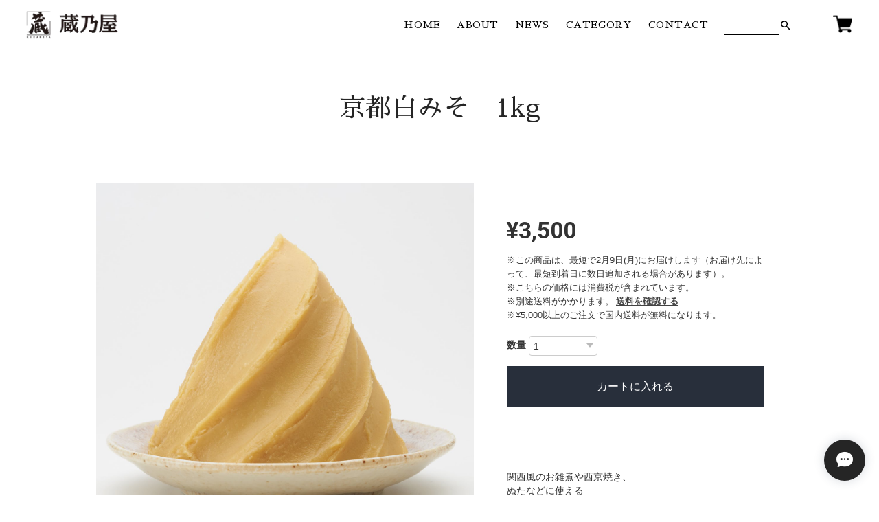

--- FILE ---
content_type: text/html; charset=UTF-8
request_url: https://www.kuranoya-shop.jp/items/53526751/reviews?format=user&score=&page=1
body_size: 599
content:
				<li class="review01__listChild">
			<figure class="review01__itemInfo">
				<a href="/items/53616775" class="review01__imgWrap">
					<img src="https://baseec-img-mng.akamaized.net/images/item/origin/5a7c2079b47094677ba18fc3ee8d3e39.jpg?imformat=generic&q=90&im=Resize,width=146,type=normal" alt="信州二十五割糀みそ なめらか　1kg" class="review01__img">
				</a>
				<figcaption class="review01__item">
					<i class="review01__iconImg ico--good"></i>
					<p class="review01__itemName">信州二十五割糀みそ なめらか　1kg</p>
										<time datetime="2025-07-23" class="review01__date">2025/07/23</time>
				</figcaption>
			</figure><!-- /.review01__itemInfo -->
								</li>
				<li class="review01__listChild">
			<figure class="review01__itemInfo">
				<a href="/items/53526745" class="review01__imgWrap">
					<img src="https://baseec-img-mng.akamaized.net/images/item/origin/eb205cdfd2bc2569faeb8577a079d758.jpg?imformat=generic&q=90&im=Resize,width=146,type=normal" alt="信州二十五割糀みそ　粒　1kg" class="review01__img">
				</a>
				<figcaption class="review01__item">
					<i class="review01__iconImg ico--good"></i>
					<p class="review01__itemName">信州二十五割糀みそ　粒　1kg</p>
										<time datetime="2025-07-23" class="review01__date">2025/07/23</time>
				</figcaption>
			</figure><!-- /.review01__itemInfo -->
								</li>
				<li class="review01__listChild">
			<figure class="review01__itemInfo">
				<a href="/items/53697994" class="review01__imgWrap">
					<img src="https://baseec-img-mng.akamaized.net/images/item/origin/4cfe282e3e421df427cdb0319f73f0cc.jpg?imformat=generic&q=90&im=Resize,width=146,type=normal" alt="信州二十五割糀みそ　粒　500g" class="review01__img">
				</a>
				<figcaption class="review01__item">
					<i class="review01__iconImg ico--good"></i>
					<p class="review01__itemName">信州二十五割糀みそ　粒　500g</p>
										<time datetime="2025-07-08" class="review01__date">2025/07/08</time>
				</figcaption>
			</figure><!-- /.review01__itemInfo -->
						<p class="review01__comment">何度か頼んでいるお気に入りのお味噌です
実家にもプレゼントしたらすごく気に入ってました！！</p>
								</li>
				<li class="review01__listChild">
			<figure class="review01__itemInfo">
				<a href="/items/53616775" class="review01__imgWrap">
					<img src="https://baseec-img-mng.akamaized.net/images/item/origin/5a7c2079b47094677ba18fc3ee8d3e39.jpg?imformat=generic&q=90&im=Resize,width=146,type=normal" alt="信州二十五割糀みそ なめらか　1kg" class="review01__img">
				</a>
				<figcaption class="review01__item">
					<i class="review01__iconImg ico--good"></i>
					<p class="review01__itemName">信州二十五割糀みそ なめらか　1kg</p>
										<time datetime="2025-06-16" class="review01__date">2025/06/16</time>
				</figcaption>
			</figure><!-- /.review01__itemInfo -->
						<p class="review01__comment">娘が三重県のショップで買って来て凄く美味しかったので、オンラインで注文させて頂きました。今回で2袋2回目の注文です。ここの味噌を食べると他のお味噌は食べれません。</p>
								</li>
				<li class="review01__listChild">
			<figure class="review01__itemInfo">
				<a href="/items/53698006" class="review01__imgWrap">
					<img src="https://baseec-img-mng.akamaized.net/images/item/origin/c4b322c822e193ac39fed28cd46c3d1e.jpg?imformat=generic&q=90&im=Resize,width=146,type=normal" alt="九州米麦合わせみそ　500g" class="review01__img">
				</a>
				<figcaption class="review01__item">
					<i class="review01__iconImg ico--good"></i>
					<p class="review01__itemName">九州米麦合わせみそ　500g</p>
										<time datetime="2023-02-01" class="review01__date">2023/02/01</time>
				</figcaption>
			</figure><!-- /.review01__itemInfo -->
								</li>
				<li class="review01__listChild">
			<figure class="review01__itemInfo">
				<a href="/items/53697994" class="review01__imgWrap">
					<img src="https://baseec-img-mng.akamaized.net/images/item/origin/4cfe282e3e421df427cdb0319f73f0cc.jpg?imformat=generic&q=90&im=Resize,width=146,type=normal" alt="信州二十五割糀みそ　粒　500g" class="review01__img">
				</a>
				<figcaption class="review01__item">
					<i class="review01__iconImg ico--good"></i>
					<p class="review01__itemName">信州二十五割糀みそ　粒　500g</p>
										<time datetime="2023-02-01" class="review01__date">2023/02/01</time>
				</figcaption>
			</figure><!-- /.review01__itemInfo -->
								</li>
				<li class="review01__listChild">
			<figure class="review01__itemInfo">
				<a href="/items/53697994" class="review01__imgWrap">
					<img src="https://baseec-img-mng.akamaized.net/images/item/origin/4cfe282e3e421df427cdb0319f73f0cc.jpg?imformat=generic&q=90&im=Resize,width=146,type=normal" alt="信州二十五割糀みそ　粒　500g" class="review01__img">
				</a>
				<figcaption class="review01__item">
					<i class="review01__iconImg ico--good"></i>
					<p class="review01__itemName">信州二十五割糀みそ　粒　500g</p>
										<time datetime="2022-04-13" class="review01__date">2022/04/13</time>
				</figcaption>
			</figure><!-- /.review01__itemInfo -->
								</li>
				<li class="review01__listChild">
			<figure class="review01__itemInfo">
				<a href="/items/53697993" class="review01__imgWrap">
					<img src="https://baseec-img-mng.akamaized.net/images/item/origin/c5c3f093fc5135a5f11f6beb531cf2dd.jpg?imformat=generic&q=90&im=Resize,width=146,type=normal" alt="信州美麻天然醸造二年みそ　500g" class="review01__img">
				</a>
				<figcaption class="review01__item">
					<i class="review01__iconImg ico--good"></i>
					<p class="review01__itemName">信州美麻天然醸造二年みそ　500g</p>
										<time datetime="2022-04-13" class="review01__date">2022/04/13</time>
				</figcaption>
			</figure><!-- /.review01__itemInfo -->
								</li>
		